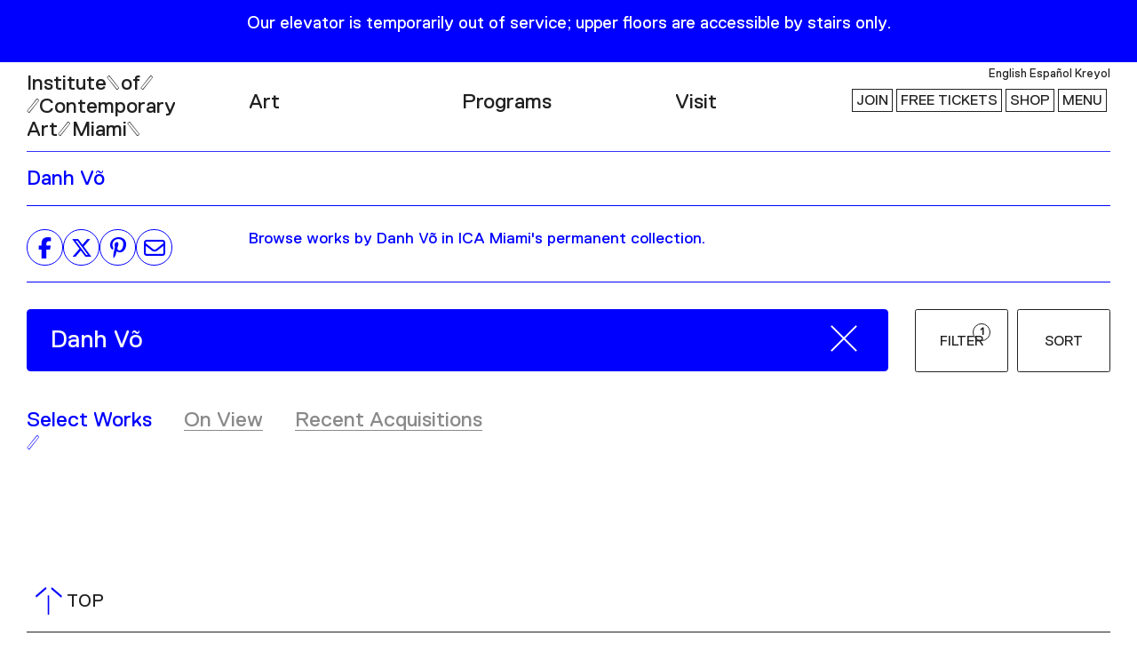

--- FILE ---
content_type: text/html; charset=UTF-8
request_url: https://icamiami.org/wp-admin/admin-ajax.php?action=ica_artworks_sort&data_filter=&data_secondary_filter=all&data_sort_type=rand&data_sort=ASC&data_page=1&data_term=Danh%20V%C3%B5&data_update_page=true&data_total_artwoks=0
body_size: -5
content:
{"html":"","pagination":{"html":"","update_page":"true","current_page":"1","max_num_pages":0,"added_posts":0,"found_posts":0,"total_posts":0}}